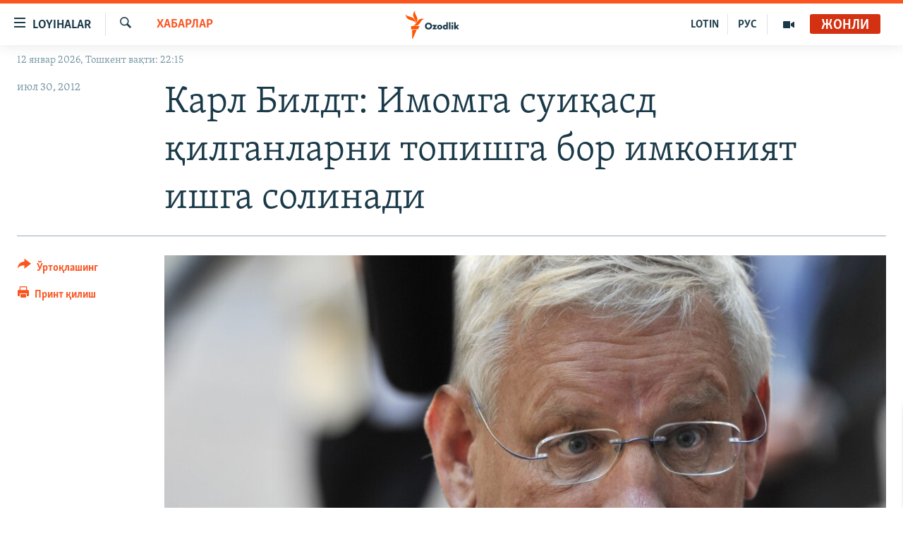

--- FILE ---
content_type: text/html; charset=utf-8
request_url: https://www.ozodlik.org/a/24660815.html
body_size: 12425
content:

<!DOCTYPE html>
<html lang="uz" dir="ltr" class="no-js">
<head>
<link href="/Content/responsive/RFE/uz-UZ-Cyrl/RFE-uz-UZ-Cyrl.css?&amp;av=0.0.0.0&amp;cb=370" rel="stylesheet"/>
<script src="https://tags.ozodlik.org/rferl-pangea/prod/utag.sync.js"></script> <script type='text/javascript' src='https://www.youtube.com/iframe_api' async></script>
<link rel="manifest" href="/manifest.json">
<script type="text/javascript">
//a general 'js' detection, must be on top level in <head>, due to CSS performance
document.documentElement.className = "js";
var cacheBuster = "370";
var appBaseUrl = "/";
var imgEnhancerBreakpoints = [0, 144, 256, 408, 650, 1023, 1597];
var isLoggingEnabled = false;
var isPreviewPage = false;
var isLivePreviewPage = false;
if (!isPreviewPage) {
window.RFE = window.RFE || {};
window.RFE.cacheEnabledByParam = window.location.href.indexOf('nocache=1') === -1;
const url = new URL(window.location.href);
const params = new URLSearchParams(url.search);
// Remove the 'nocache' parameter
params.delete('nocache');
// Update the URL without the 'nocache' parameter
url.search = params.toString();
window.history.replaceState(null, '', url.toString());
} else {
window.addEventListener('load', function() {
const links = window.document.links;
for (let i = 0; i < links.length; i++) {
links[i].href = '#';
links[i].target = '_self';
}
})
}
var pwaEnabled = false;
var swCacheDisabled;
</script>
<meta charset="utf-8" />
<title>Карл Билдт: Имомга суиқасд қилганларни топишга бор имконият ишга солинади </title>
<meta name="description" content="Швеция ҳукумати таниқли ўзбек имоми Обидхон қори Назаровга суиқасд уюштирган жиноятчини топишга бор имкониятини сафарбар қилади.
Швеция ташқи ишлар вазири Карл Билдт бу ҳақда ўз блогида ёзган.
Ўтган хафта Швециянинг Стромсунд шаҳрида имомга суиқасдга алоқадор кўрилган эр-хотин маҳкама..." />
<meta name="keywords" content="Хабарлар, Ўзбекистон хабарлари" />
<meta name="viewport" content="width=device-width, initial-scale=1.0" />
<meta http-equiv="X-UA-Compatible" content="IE=edge" />
<meta name="robots" content="max-image-preview:large"><meta property="fb:pages" content="88521376958" /> <meta name="yandex-verification" content="bbef39b0b5e9b883" />
<link href="https://www.ozodlik.org/a/24660815.html" rel="canonical" />
<meta name="apple-mobile-web-app-title" content="Озодлик" />
<meta name="apple-mobile-web-app-status-bar-style" content="black" />
<meta name="apple-itunes-app" content="app-id=1390569678, app-argument=//24660815.ltr" />
<meta property="fb:admins" content="#" />
<meta content="Карл Билдт: Имомга суиқасд қилганларни топишга бор имконият ишга солинади " property="og:title" />
<meta content="Швеция ҳукумати таниқли ўзбек имоми Обидхон қори Назаровга суиқасд уюштирган жиноятчини топишга бор имкониятини сафарбар қилади.
Швеция ташқи ишлар вазири Карл Билдт бу ҳақда ўз блогида ёзган.
Ўтган хафта Швециянинг Стромсунд шаҳрида имомга суиқасдга алоқадор кўрилган эр-хотин маҳкама..." property="og:description" />
<meta content="article" property="og:type" />
<meta content="https://www.ozodlik.org/a/24660815.html" property="og:url" />
<meta content="Озодлик радиоси" property="og:site_name" />
<meta content="https://www.facebook.com/ozodlikradiosi" property="article:publisher" />
<meta content="https://gdb.rferl.org/0ea1c5c4-6492-4217-a37d-1b1dc25027b8_w1200_h630.jpg" property="og:image" />
<meta content="1200" property="og:image:width" />
<meta content="630" property="og:image:height" />
<meta content="568280086670706" property="fb:app_id" />
<meta content="summary_large_image" name="twitter:card" />
<meta content="@ozodlik" name="twitter:site" />
<meta content="https://gdb.rferl.org/0ea1c5c4-6492-4217-a37d-1b1dc25027b8_w1200_h630.jpg" name="twitter:image" />
<meta content="Карл Билдт: Имомга суиқасд қилганларни топишга бор имконият ишга солинади " name="twitter:title" />
<meta content="Швеция ҳукумати таниқли ўзбек имоми Обидхон қори Назаровга суиқасд уюштирган жиноятчини топишга бор имкониятини сафарбар қилади.
Швеция ташқи ишлар вазири Карл Билдт бу ҳақда ўз блогида ёзган.
Ўтган хафта Швециянинг Стромсунд шаҳрида имомга суиқасдга алоқадор кўрилган эр-хотин маҳкама..." name="twitter:description" />
<link rel="amphtml" href="https://www.ozodlik.org/amp/24660815.html" />
<script type="application/ld+json">{"articleSection":"Хабарлар","isAccessibleForFree":true,"headline":"Карл Билдт: Имомга суиқасд қилганларни топишга бор имконият ишга солинади ","inLanguage":"uz-UZ-Cyrl","keywords":"Хабарлар, Ўзбекистон хабарлари","author":{"@type":"Person","name":"RFE/RL"},"datePublished":"2012-07-30 08:18:30Z","dateModified":"2012-07-30 08:23:30Z","publisher":{"logo":{"width":512,"height":220,"@type":"ImageObject","url":"https://www.ozodlik.org/Content/responsive/RFE/uz-UZ-Cyrl/img/logo.png"},"@type":"NewsMediaOrganization","url":"https://www.ozodlik.org","sameAs":["https://www.youtube.com/user/Ozodlikradiosi","https://t.me/ozodlikkanali","http://www.facebook.com/ozodlikradiosi","https://www.instagram.com/ozodlikradiosi/","","https://whatsapp.com/channel/0029VaRV39qB4hdN2ux7XN2E","https://twitter.com/ozodlik"],"name":"Озодлик радиоси","alternateName":"Ozodlik Radiosi"},"@context":"https://schema.org","@type":"NewsArticle","mainEntityOfPage":"https://www.ozodlik.org/a/24660815.html","url":"https://www.ozodlik.org/a/24660815.html","description":"Швеция ҳукумати таниқли ўзбек имоми Обидхон қори Назаровга суиқасд уюштирган жиноятчини топишга бор имкониятини сафарбар қилади.\r\n\r\n Швеция ташқи ишлар вазири Карл Билдт бу ҳақда ўз блогида ёзган.\r\n\r\n Ўтган хафта Швециянинг Стромсунд шаҳрида имомга суиқасдга алоқадор кўрилган эр-хотин маҳкама...","image":{"width":1080,"height":608,"@type":"ImageObject","url":"https://gdb.rferl.org/0ea1c5c4-6492-4217-a37d-1b1dc25027b8_w1080_h608.jpg"},"name":"Карл Билдт: Имомга суиқасд қилганларни топишга бор имконият ишга солинади "}</script>
<script src="/Scripts/responsive/infographics.b?v=dVbZ-Cza7s4UoO3BqYSZdbxQZVF4BOLP5EfYDs4kqEo1&amp;av=0.0.0.0&amp;cb=370"></script>
<script src="/Scripts/responsive/loader.b?v=Q26XNwrL6vJYKjqFQRDnx01Lk2pi1mRsuLEaVKMsvpA1&amp;av=0.0.0.0&amp;cb=370"></script>
<link rel="icon" type="image/svg+xml" href="/Content/responsive/RFE/img/webApp/favicon.svg" />
<link rel="alternate icon" href="/Content/responsive/RFE/img/webApp/favicon.ico" />
<link rel="mask-icon" color="#ea6903" href="/Content/responsive/RFE/img/webApp/favicon_safari.svg" />
<link rel="apple-touch-icon" sizes="152x152" href="/Content/responsive/RFE/img/webApp/ico-152x152.png" />
<link rel="apple-touch-icon" sizes="144x144" href="/Content/responsive/RFE/img/webApp/ico-144x144.png" />
<link rel="apple-touch-icon" sizes="114x114" href="/Content/responsive/RFE/img/webApp/ico-114x114.png" />
<link rel="apple-touch-icon" sizes="72x72" href="/Content/responsive/RFE/img/webApp/ico-72x72.png" />
<link rel="apple-touch-icon-precomposed" href="/Content/responsive/RFE/img/webApp/ico-57x57.png" />
<link rel="icon" sizes="192x192" href="/Content/responsive/RFE/img/webApp/ico-192x192.png" />
<link rel="icon" sizes="128x128" href="/Content/responsive/RFE/img/webApp/ico-128x128.png" />
<meta name="msapplication-TileColor" content="#ffffff" />
<meta name="msapplication-TileImage" content="/Content/responsive/RFE/img/webApp/ico-144x144.png" />
<link rel="preload" href="/Content/responsive/fonts/Skolar-Lt_LatnCyrl_v2.4.woff" type="font/woff" as="font" crossorigin="anonymous" />
<link rel="alternate" type="application/rss+xml" title="RFE/RL - Top Stories [RSS]" href="/api/" />
<link rel="sitemap" type="application/rss+xml" href="/sitemap.xml" />
</head>
<body class=" nav-no-loaded cc_theme pg-article print-lay-article js-category-to-nav nojs-images date-time-enabled">
<script type="text/javascript" >
var analyticsData = {url:"https://www.ozodlik.org/a/24660815.html",property_id:"425",article_uid:"24660815",page_title:"Карл Билдт: Имомга суиқасд қилганларни топишга бор имконият ишга солинади ",page_type:"article",content_type:"article",subcontent_type:"article",last_modified:"2012-07-30 08:23:30Z",pub_datetime:"2012-07-30 08:18:30Z",pub_year:"2012",pub_month:"07",pub_day:"30",pub_hour:"08",pub_weekday:"Monday",section:"хабарлар",english_section:"uz-news",byline:"",categories:"uz-news,news",domain:"www.ozodlik.org",language:"Uzbek - Cyrillic",language_service:"RFERL Uzbek",platform:"web",copied:"no",copied_article:"",copied_title:"",runs_js:"Yes",cms_release:"8.44.0.0.370",enviro_type:"prod",slug:"",entity:"RFE",short_language_service:"UZB",platform_short:"W",page_name:"Карл Билдт: Имомга суиқасд қилганларни топишга бор имконият ишга солинади "};
</script>
<noscript><iframe src="https://www.googletagmanager.com/ns.html?id=GTM-WXZBPZ" height="0" width="0" style="display:none;visibility:hidden"></iframe></noscript><script type="text/javascript" data-cookiecategory="analytics">
var gtmEventObject = Object.assign({}, analyticsData, {event: 'page_meta_ready'});window.dataLayer = window.dataLayer || [];window.dataLayer.push(gtmEventObject);
if (top.location === self.location) { //if not inside of an IFrame
var renderGtm = "true";
if (renderGtm === "true") {
(function(w,d,s,l,i){w[l]=w[l]||[];w[l].push({'gtm.start':new Date().getTime(),event:'gtm.js'});var f=d.getElementsByTagName(s)[0],j=d.createElement(s),dl=l!='dataLayer'?'&l='+l:'';j.async=true;j.src='//www.googletagmanager.com/gtm.js?id='+i+dl;f.parentNode.insertBefore(j,f);})(window,document,'script','dataLayer','GTM-WXZBPZ');
}
}
</script>
<!--Analytics tag js version start-->
<script type="text/javascript" data-cookiecategory="analytics">
var utag_data = Object.assign({}, analyticsData, {});
if(typeof(TealiumTagFrom)==='function' && typeof(TealiumTagSearchKeyword)==='function') {
var utag_from=TealiumTagFrom();var utag_searchKeyword=TealiumTagSearchKeyword();
if(utag_searchKeyword!=null && utag_searchKeyword!=='' && utag_data["search_keyword"]==null) utag_data["search_keyword"]=utag_searchKeyword;if(utag_from!=null && utag_from!=='') utag_data["from"]=TealiumTagFrom();}
if(window.top!== window.self&&utag_data.page_type==="snippet"){utag_data.page_type = 'iframe';}
try{if(window.top!==window.self&&window.self.location.hostname===window.top.location.hostname){utag_data.platform = 'self-embed';utag_data.platform_short = 'se';}}catch(e){if(window.top!==window.self&&window.self.location.search.includes("platformType=self-embed")){utag_data.platform = 'cross-promo';utag_data.platform_short = 'cp';}}
(function(a,b,c,d){ a="https://tags.ozodlik.org/rferl-pangea/prod/utag.js"; b=document;c="script";d=b.createElement(c);d.src=a;d.type="text/java"+c;d.async=true; a=b.getElementsByTagName(c)[0];a.parentNode.insertBefore(d,a); })();
</script>
<!--Analytics tag js version end-->
<!-- Analytics tag management NoScript -->
<noscript>
<img style="position: absolute; border: none;" src="https://ssc.ozodlik.org/b/ss/bbgprod,bbgentityrferl/1/G.4--NS/487462766?pageName=rfe%3auzb%3aw%3aarticle%3a%d0%9a%d0%b0%d1%80%d0%bb%20%d0%91%d0%b8%d0%bb%d0%b4%d1%82%3a%20%d0%98%d0%bc%d0%be%d0%bc%d0%b3%d0%b0%20%d1%81%d1%83%d0%b8%d2%9b%d0%b0%d1%81%d0%b4%20%d2%9b%d0%b8%d0%bb%d0%b3%d0%b0%d0%bd%d0%bb%d0%b0%d1%80%d0%bd%d0%b8%20%d1%82%d0%be%d0%bf%d0%b8%d1%88%d0%b3%d0%b0%20%d0%b1%d0%be%d1%80%20%d0%b8%d0%bc%d0%ba%d0%be%d0%bd%d0%b8%d1%8f%d1%82%20%d0%b8%d1%88%d0%b3%d0%b0%20%d1%81%d0%be%d0%bb%d0%b8%d0%bd%d0%b0%d0%b4%d0%b8%20&amp;c6=%d0%9a%d0%b0%d1%80%d0%bb%20%d0%91%d0%b8%d0%bb%d0%b4%d1%82%3a%20%d0%98%d0%bc%d0%be%d0%bc%d0%b3%d0%b0%20%d1%81%d1%83%d0%b8%d2%9b%d0%b0%d1%81%d0%b4%20%d2%9b%d0%b8%d0%bb%d0%b3%d0%b0%d0%bd%d0%bb%d0%b0%d1%80%d0%bd%d0%b8%20%d1%82%d0%be%d0%bf%d0%b8%d1%88%d0%b3%d0%b0%20%d0%b1%d0%be%d1%80%20%d0%b8%d0%bc%d0%ba%d0%be%d0%bd%d0%b8%d1%8f%d1%82%20%d0%b8%d1%88%d0%b3%d0%b0%20%d1%81%d0%be%d0%bb%d0%b8%d0%bd%d0%b0%d0%b4%d0%b8%20&amp;v36=8.44.0.0.370&amp;v6=D=c6&amp;g=https%3a%2f%2fwww.ozodlik.org%2fa%2f24660815.html&amp;c1=D=g&amp;v1=D=g&amp;events=event1,event52&amp;c16=rferl%20uzbek&amp;v16=D=c16&amp;c5=uz-news&amp;v5=D=c5&amp;ch=%d0%a5%d0%b0%d0%b1%d0%b0%d1%80%d0%bb%d0%b0%d1%80&amp;c15=uzbek%20-%20cyrillic&amp;v15=D=c15&amp;c4=article&amp;v4=D=c4&amp;c14=24660815&amp;v14=D=c14&amp;v20=no&amp;c17=web&amp;v17=D=c17&amp;mcorgid=518abc7455e462b97f000101%40adobeorg&amp;server=www.ozodlik.org&amp;pageType=D=c4&amp;ns=bbg&amp;v29=D=server&amp;v25=rfe&amp;v30=425&amp;v105=D=User-Agent " alt="analytics" width="1" height="1" /></noscript>
<!-- End of Analytics tag management NoScript -->
<!--*** Accessibility links - For ScreenReaders only ***-->
<section>
<div class="sr-only">
<h2>Линклар</h2>
<ul>
<li><a href="#content" data-disable-smooth-scroll="1">Бош мавзуларга ўтинг</a></li>
<li><a href="#navigation" data-disable-smooth-scroll="1">Асосий навигацияга ўтинг</a></li>
<li><a href="#txtHeaderSearch" data-disable-smooth-scroll="1">Қидиришга ўтинг</a></li>
</ul>
</div>
</section>
<div dir="ltr">
<div id="page">
<aside>
<div class="c-lightbox overlay-modal">
<div class="c-lightbox__intro">
<h2 class="c-lightbox__intro-title"></h2>
<button class="btn btn--rounded c-lightbox__btn c-lightbox__intro-next" title="Кейингиси">
<span class="ico ico--rounded ico-chevron-forward"></span>
<span class="sr-only">Кейингиси</span>
</button>
</div>
<div class="c-lightbox__nav">
<button class="btn btn--rounded c-lightbox__btn c-lightbox__btn--close" title="Ёпиш">
<span class="ico ico--rounded ico-close"></span>
<span class="sr-only">Ёпиш</span>
</button>
<button class="btn btn--rounded c-lightbox__btn c-lightbox__btn--prev" title="Олдингиси">
<span class="ico ico--rounded ico-chevron-backward"></span>
<span class="sr-only">Олдингиси</span>
</button>
<button class="btn btn--rounded c-lightbox__btn c-lightbox__btn--next" title="Кейингиси">
<span class="ico ico--rounded ico-chevron-forward"></span>
<span class="sr-only">Кейингиси</span>
</button>
</div>
<div class="c-lightbox__content-wrap">
<figure class="c-lightbox__content">
<span class="c-spinner c-spinner--lightbox">
<img src="/Content/responsive/img/player-spinner.png"
alt="Илтимос кутинг"
title="Илтимос кутинг" />
</span>
<div class="c-lightbox__img">
<div class="thumb">
<img src="" alt="" />
</div>
</div>
<figcaption>
<div class="c-lightbox__info c-lightbox__info--foot">
<span class="c-lightbox__counter"></span>
<span class="caption c-lightbox__caption"></span>
</div>
</figcaption>
</figure>
</div>
<div class="hidden">
<div class="content-advisory__box content-advisory__box--lightbox">
<span class="content-advisory__box-text">Сурат баъзи кишиларнинг таъбини хира қилиши мумкин.</span>
<button class="btn btn--transparent content-advisory__box-btn m-t-md" value="text" type="button">
<span class="btn__text">
Кўрсатиш учун тугмани босинг
</span>
</button>
</div>
</div>
</div>
<div class="print-dialogue">
<div class="container">
<h3 class="print-dialogue__title section-head">Чоп қилиш вариантлари</h3>
<div class="print-dialogue__opts">
<ul class="print-dialogue__opt-group">
<li class="form__group form__group--checkbox">
<input class="form__check " id="checkboxImages" name="checkboxImages" type="checkbox" checked="checked" />
<label for="checkboxImages" class="form__label m-t-md">Суратлар</label>
</li>
<li class="form__group form__group--checkbox">
<input class="form__check " id="checkboxMultimedia" name="checkboxMultimedia" type="checkbox" checked="checked" />
<label for="checkboxMultimedia" class="form__label m-t-md">Видео</label>
</li>
</ul>
<ul class="print-dialogue__opt-group">
<li class="form__group form__group--checkbox">
<input class="form__check " id="checkboxEmbedded" name="checkboxEmbedded" type="checkbox" checked="checked" />
<label for="checkboxEmbedded" class="form__label m-t-md">Қўшимча материаллар</label>
</li>
<li class="hidden">
<input class="form__check " id="checkboxComments" name="checkboxComments" type="checkbox" />
<label for="checkboxComments" class="form__label m-t-md">Шарҳлар</label>
</li>
</ul>
</div>
<div class="print-dialogue__buttons">
<button class="btn btn--secondary close-button" type="button" title="Бекор қилиш">
<span class="btn__text ">Бекор қилиш</span>
</button>
<button class="btn btn-cust-print m-l-sm" type="button" title="Принт қилиш">
<span class="btn__text ">Принт қилиш</span>
</button>
</div>
</div>
</div>
<div class="ctc-message pos-fix">
<div class="ctc-message__inner">Link has been copied to clipboard</div>
</div>
</aside>
<div class="hdr-20 hdr-20--big">
<div class="hdr-20__inner">
<div class="hdr-20__max pos-rel">
<div class="hdr-20__side hdr-20__side--primary d-flex">
<label data-for="main-menu-ctrl" data-switcher-trigger="true" data-switch-target="main-menu-ctrl" class="burger hdr-trigger pos-rel trans-trigger" data-trans-evt="click" data-trans-id="menu">
<span class="ico ico-close hdr-trigger__ico hdr-trigger__ico--close burger__ico burger__ico--close"></span>
<span class="ico ico-menu hdr-trigger__ico hdr-trigger__ico--open burger__ico burger__ico--open"></span>
<span class="burger__label">Loyihalar</span>
</label>
<div class="menu-pnl pos-fix trans-target" data-switch-target="main-menu-ctrl" data-trans-id="menu">
<div class="menu-pnl__inner">
<nav class="main-nav menu-pnl__item menu-pnl__item--first">
<ul class="main-nav__list accordeon" data-analytics-tales="false" data-promo-name="link" data-location-name="nav,secnav">
<li class="main-nav__item">
<a class="main-nav__item-name main-nav__item-name--link" href="/z/22442" title="Ozodlik surishtiruvlari" data-item-name="ozodlik-exslusive" >Ozodlik surishtiruvlari</a>
</li>
<li class="main-nav__item">
<a class="main-nav__item-name main-nav__item-name--link" href="/multimedia" title="OzodVideo" data-item-name="multimedia-resp" >OzodVideo</a>
</li>
<li class="main-nav__item">
<a class="main-nav__item-name main-nav__item-name--link" href="/ozodnazar" title="OzodNazar" data-item-name="free-viewpoint" >OzodNazar</a>
</li>
<li class="main-nav__item">
<a class="main-nav__item-name main-nav__item-name--link" href="/ozodpodcast" title="OZODPODCAST" data-item-name="audio-page" >OZODPODCAST</a>
</li>
<li class="main-nav__item">
<a class="main-nav__item-name main-nav__item-name--link" href="/ozodlik-arxivi" title="Ozodlik arxivi" data-item-name="Ozodlik, RFE/RL Uzbek service, achieve. " >Ozodlik arxivi</a>
</li>
<li class="main-nav__item">
<a class="main-nav__item-name main-nav__item-name--link" href="/lotin-alifbosidagi-sahifa" title="Lotin" data-item-name="lotin" >Lotin</a>
</li>
</ul>
</nav>
<div class="menu-pnl__item">
<a href="https://rus.ozodlik.org" class="menu-pnl__item-link" alt="На русском">На русском</a>
</div>
<div class="menu-pnl__item menu-pnl__item--social">
<h5 class="menu-pnl__sub-head">Ижтимоий тармоқлар</h5>
<a href="https://www.youtube.com/user/Ozodlikradiosi" title="Бизни Youtube-да кузатинг" data-analytics-text="follow_on_youtube" class="btn btn--rounded btn--social-inverted menu-pnl__btn js-social-btn btn-youtube" target="_blank" rel="noopener">
<span class="ico ico-youtube ico--rounded"></span>
</a>
<a href="https://t.me/ozodlikkanali" title="Бизни Telegram-да кузатинг" data-analytics-text="follow_on_telegram" class="btn btn--rounded btn--social-inverted menu-pnl__btn js-social-btn btn-telegram" target="_blank" rel="noopener">
<span class="ico ico-telegram ico--rounded"></span>
</a>
<a href="http://www.facebook.com/ozodlikradiosi" title="Бизни Facebook-да кузатинг" data-analytics-text="follow_on_facebook" class="btn btn--rounded btn--social-inverted menu-pnl__btn js-social-btn btn-facebook" target="_blank" rel="noopener">
<span class="ico ico-facebook-alt ico--rounded"></span>
</a>
<a href="https://www.instagram.com/ozodlikradiosi/" title="Бизни Instagram-да кузатинг" data-analytics-text="follow_on_instagram" class="btn btn--rounded btn--social-inverted menu-pnl__btn js-social-btn btn-instagram" target="_blank" rel="noopener">
<span class="ico ico-instagram ico--rounded"></span>
</a>
<a href="" title="WhatsApp-да кузатинг" data-analytics-text="follow_on_whatsapp" class="btn btn--rounded btn--social-inverted menu-pnl__btn js-social-btn btn-whatsapp visible-xs-inline-block visible-sm-inline-block" target="_blank" rel="noopener">
<span class="ico ico-whatsapp ico--rounded"></span>
</a>
<a href="https://whatsapp.com/channel/0029VaRV39qB4hdN2ux7XN2E" title="WhatsApp-да кузатинг" data-analytics-text="follow_on_whatsapp_desktop" class="btn btn--rounded btn--social-inverted menu-pnl__btn js-social-btn btn-whatsapp visible-md-inline-block visible-lg-inline-block" target="_blank" rel="noopener">
<span class="ico ico-whatsapp ico--rounded"></span>
</a>
<a href="https://twitter.com/ozodlik" title="Бизни Twitter-да кузатинг" data-analytics-text="follow_on_twitter" class="btn btn--rounded btn--social-inverted menu-pnl__btn js-social-btn btn-twitter" target="_blank" rel="noopener">
<span class="ico ico-twitter ico--rounded"></span>
</a>
<a href="https://news.google.com/publications/CAAqBwgKMNf99wEww8cW?hl=en-US&amp;gl=US&amp;ceid=US%3Aen" title="Бизни Google News-да кузатинг" data-analytics-text="follow_on_google_news" class="btn btn--rounded btn--social-inverted menu-pnl__btn js-social-btn btn-g-news" target="_blank" rel="noopener">
<span class="ico ico-google-news ico--rounded"></span>
</a>
</div>
<div class="menu-pnl__item">
<a href="/navigation/allsites" class="menu-pnl__item-link">
<span class="ico ico-languages "></span>
Озодлик бошқа тилларда
</a>
</div>
</div>
</div>
<label data-for="top-search-ctrl" data-switcher-trigger="true" data-switch-target="top-search-ctrl" class="top-srch-trigger hdr-trigger">
<span class="ico ico-close hdr-trigger__ico hdr-trigger__ico--close top-srch-trigger__ico top-srch-trigger__ico--close"></span>
<span class="ico ico-search hdr-trigger__ico hdr-trigger__ico--open top-srch-trigger__ico top-srch-trigger__ico--open"></span>
</label>
<div class="srch-top srch-top--in-header" data-switch-target="top-search-ctrl">
<div class="container">
<form action="/s" class="srch-top__form srch-top__form--in-header" id="form-topSearchHeader" method="get" role="search"><label for="txtHeaderSearch" class="sr-only">Излаш</label>
<input type="text" id="txtHeaderSearch" name="k" placeholder="изланаётган матн..." accesskey="s" value="" class="srch-top__input analyticstag-event" onkeydown="if (event.keyCode === 13) { FireAnalyticsTagEventOnSearch('search', $dom.get('#txtHeaderSearch')[0].value) }" />
<button title="Излаш" type="submit" class="btn btn--top-srch analyticstag-event" onclick="FireAnalyticsTagEventOnSearch('search', $dom.get('#txtHeaderSearch')[0].value) ">
<span class="ico ico-search"></span>
</button></form>
</div>
</div>
<a href="/" class="main-logo-link">
<img src="/Content/responsive/RFE/uz-UZ-Cyrl/img/logo-compact.svg" class="main-logo main-logo--comp" alt="Сайт логоси">
<img src="/Content/responsive/RFE/uz-UZ-Cyrl/img/logo.svg" class="main-logo main-logo--big" alt="Сайт логоси">
</a>
</div>
<div class="hdr-20__side hdr-20__side--secondary d-flex">
<a href="/p/5673.html" title="Мультимедиа" class="hdr-20__secondary-item" data-item-name="video">
<span class="ico ico-video hdr-20__secondary-icon"></span>
</a>
<a href="https://rus.ozodlik.org" title="РУС" class="hdr-20__secondary-item hdr-20__secondary-item--lang" data-item-name="satellite">
РУС
</a>
<a href="https://www.ozodlik.org/p/5057.html" title="LOTIN" class="hdr-20__secondary-item hdr-20__secondary-item--lang" data-item-name="satellite">
LOTIN
</a>
<a href="/s" title="Излаш" class="hdr-20__secondary-item hdr-20__secondary-item--search" data-item-name="search">
<span class="ico ico-search hdr-20__secondary-icon hdr-20__secondary-icon--search"></span>
</a>
<div class="hdr-20__secondary-item live-b-drop">
<div class="live-b-drop__off">
<a href="/live/audio/87" class="live-b-drop__link" title="Жонли" data-item-name="live">
<span class="badge badge--live-btn badge--live">
Жонли
</span>
</a>
</div>
<div class="live-b-drop__on hidden">
<label data-for="live-ctrl" data-switcher-trigger="true" data-switch-target="live-ctrl" class="live-b-drop__label pos-rel">
<span class="badge badge--live badge--live-btn">
Жонли
</span>
<span class="ico ico-close live-b-drop__label-ico live-b-drop__label-ico--close"></span>
</label>
<div class="live-b-drop__panel" id="targetLivePanelDiv" data-switch-target="live-ctrl"></div>
</div>
</div>
<div class="srch-bottom">
<form action="/s" class="srch-bottom__form d-flex" id="form-bottomSearch" method="get" role="search"><label for="txtSearch" class="sr-only">Излаш</label>
<input type="search" id="txtSearch" name="k" placeholder="изланаётган матн..." accesskey="s" value="" class="srch-bottom__input analyticstag-event" onkeydown="if (event.keyCode === 13) { FireAnalyticsTagEventOnSearch('search', $dom.get('#txtSearch')[0].value) }" />
<button title="Излаш" type="submit" class="btn btn--bottom-srch analyticstag-event" onclick="FireAnalyticsTagEventOnSearch('search', $dom.get('#txtSearch')[0].value) ">
<span class="ico ico-search"></span>
</button></form>
</div>
</div>
<img src="/Content/responsive/RFE/uz-UZ-Cyrl/img/logo-print.gif" class="logo-print" alt="Сайт логоси">
<img src="/Content/responsive/RFE/uz-UZ-Cyrl/img/logo-print_color.png" class="logo-print logo-print--color" alt="Сайт логоси">
</div>
</div>
</div>
<script>
if (document.body.className.indexOf('pg-home') > -1) {
var nav2In = document.querySelector('.hdr-20__inner');
var nav2Sec = document.querySelector('.hdr-20__side--secondary');
var secStyle = window.getComputedStyle(nav2Sec);
if (nav2In && window.pageYOffset < 150 && secStyle['position'] !== 'fixed') {
nav2In.classList.add('hdr-20__inner--big')
}
}
</script>
<div class="c-hlights c-hlights--breaking c-hlights--no-item" data-hlight-display="mobile,desktop">
<div class="c-hlights__wrap container p-0">
<div class="c-hlights__nav">
<a role="button" href="#" title="Олдингиси">
<span class="ico ico-chevron-backward m-0"></span>
<span class="sr-only">Олдингиси</span>
</a>
<a role="button" href="#" title="Кейингиси">
<span class="ico ico-chevron-forward m-0"></span>
<span class="sr-only">Кейингиси</span>
</a>
</div>
<span class="c-hlights__label">
<span class="">Шошилинч хабар</span>
<span class="switcher-trigger">
<label data-for="more-less-1" data-switcher-trigger="true" class="switcher-trigger__label switcher-trigger__label--more p-b-0" title="Бошқа мақолалар">
<span class="ico ico-chevron-down"></span>
</label>
<label data-for="more-less-1" data-switcher-trigger="true" class="switcher-trigger__label switcher-trigger__label--less p-b-0" title="Камроқ кўрсатиш">
<span class="ico ico-chevron-up"></span>
</label>
</span>
</span>
<ul class="c-hlights__items switcher-target" data-switch-target="more-less-1">
</ul>
</div>
</div> <div class="date-time-area ">
<div class="container">
<span class="date-time">
12 январ 2026, Тошкент вақти: 22:15
</span>
</div>
</div>
<div id="content">
<main class="container">
<div class="hdr-container">
<div class="row">
<div class="col-category col-xs-12 col-md-2 pull-left"> <div class="category js-category">
<a class="" href="/z/402">Хабарлар</a> </div>
</div><div class="col-title col-xs-12 col-md-10 pull-right"> <h1 class="title pg-title">
Карл Билдт: Имомга суиқасд қилганларни топишга бор имконият ишга солинади
</h1>
</div><div class="col-publishing-details col-xs-12 col-sm-12 col-md-2 pull-left"> <div class="publishing-details ">
<div class="published">
<span class="date" >
<time pubdate="pubdate" datetime="2012-07-30T13:18:30+05:00">
июл 30, 2012
</time>
</span>
</div>
</div>
</div><div class="col-lg-12 separator"> <div class="separator">
<hr class="title-line" />
</div>
</div><div class="col-multimedia col-xs-12 col-md-10 pull-right"> <div class="cover-media">
<figure class="media-image js-media-expand">
<div class="img-wrap">
<div class="thumb thumb16_9">
<img src="https://gdb.rferl.org/0ea1c5c4-6492-4217-a37d-1b1dc25027b8_w250_r1_s.jpg" alt="" />
</div>
</div>
</figure>
</div>
</div><div class="col-xs-12 col-md-2 pull-left article-share pos-rel"> <div class="share--box">
<div class="sticky-share-container" style="display:none">
<div class="container">
<a href="https://www.ozodlik.org" id="logo-sticky-share">&nbsp;</a>
<div class="pg-title pg-title--sticky-share">
Карл Билдт: Имомга суиқасд қилганларни топишга бор имконият ишга солинади
</div>
<div class="sticked-nav-actions">
<!--This part is for sticky navigation display-->
<p class="buttons link-content-sharing p-0 ">
<button class="btn btn--link btn-content-sharing p-t-0 " id="btnContentSharing" value="text" role="Button" type="" title="бошқа тармоқларда ўртоқлашинг">
<span class="ico ico-share ico--l"></span>
<span class="btn__text ">
Ўртоқлашинг
</span>
</button>
</p>
<aside class="content-sharing js-content-sharing js-content-sharing--apply-sticky content-sharing--sticky"
role="complementary"
data-share-url="https://www.ozodlik.org/a/24660815.html" data-share-title="Карл Билдт: Имомга суиқасд қилганларни топишга бор имконият ишга солинади " data-share-text="">
<div class="content-sharing__popover">
<h6 class="content-sharing__title">Ўртоқлашинг</h6>
<button href="#close" id="btnCloseSharing" class="btn btn--text-like content-sharing__close-btn">
<span class="ico ico-close ico--l"></span>
</button>
<ul class="content-sharing__list">
<li class="content-sharing__item">
<div class="ctc ">
<input type="text" class="ctc__input" readonly="readonly">
<a href="" js-href="https://www.ozodlik.org/a/24660815.html" class="content-sharing__link ctc__button">
<span class="ico ico-copy-link ico--rounded ico--s"></span>
<span class="content-sharing__link-text">линк</span>
</a>
</div>
</li>
<li class="content-sharing__item">
<a href="https://facebook.com/sharer.php?u=https%3a%2f%2fwww.ozodlik.org%2fa%2f24660815.html"
data-analytics-text="share_on_facebook"
title="Facebook" target="_blank"
class="content-sharing__link js-social-btn">
<span class="ico ico-facebook ico--rounded ico--s"></span>
<span class="content-sharing__link-text">Facebook</span>
</a>
</li>
<li class="content-sharing__item">
<a href="https://telegram.me/share/url?url=https%3a%2f%2fwww.ozodlik.org%2fa%2f24660815.html"
data-analytics-text="share_on_telegram"
title="Telegram" target="_blank"
class="content-sharing__link js-social-btn">
<span class="ico ico-telegram ico--rounded ico--s"></span>
<span class="content-sharing__link-text">Telegram</span>
</a>
</li>
<li class="content-sharing__item">
<a href="https://twitter.com/share?url=https%3a%2f%2fwww.ozodlik.org%2fa%2f24660815.html&amp;text=%d0%9a%d0%b0%d1%80%d0%bb+%d0%91%d0%b8%d0%bb%d0%b4%d1%82%3a+%d0%98%d0%bc%d0%be%d0%bc%d0%b3%d0%b0+%d1%81%d1%83%d0%b8%d2%9b%d0%b0%d1%81%d0%b4+%d2%9b%d0%b8%d0%bb%d0%b3%d0%b0%d0%bd%d0%bb%d0%b0%d1%80%d0%bd%d0%b8+%d1%82%d0%be%d0%bf%d0%b8%d1%88%d0%b3%d0%b0+%d0%b1%d0%be%d1%80+%d0%b8%d0%bc%d0%ba%d0%be%d0%bd%d0%b8%d1%8f%d1%82+%d0%b8%d1%88%d0%b3%d0%b0+%d1%81%d0%be%d0%bb%d0%b8%d0%bd%d0%b0%d0%b4%d0%b8+"
data-analytics-text="share_on_twitter"
title="X (Twitter)" target="_blank"
class="content-sharing__link js-social-btn">
<span class="ico ico-twitter ico--rounded ico--s"></span>
<span class="content-sharing__link-text">X (Twitter)</span>
</a>
</li>
<li class="content-sharing__item">
<a href="mailto:?body=https%3a%2f%2fwww.ozodlik.org%2fa%2f24660815.html&amp;subject=Карл Билдт: Имомга суиқасд қилганларни топишга бор имконият ишга солинади "
title="Email"
class="content-sharing__link ">
<span class="ico ico-email ico--rounded ico--s"></span>
<span class="content-sharing__link-text">Email</span>
</a>
</li>
</ul>
</div>
</aside>
</div>
</div>
</div>
<div class="links">
<p class="buttons link-content-sharing p-0 ">
<button class="btn btn--link btn-content-sharing p-t-0 " id="btnContentSharing" value="text" role="Button" type="" title="бошқа тармоқларда ўртоқлашинг">
<span class="ico ico-share ico--l"></span>
<span class="btn__text ">
Ўртоқлашинг
</span>
</button>
</p>
<aside class="content-sharing js-content-sharing " role="complementary"
data-share-url="https://www.ozodlik.org/a/24660815.html" data-share-title="Карл Билдт: Имомга суиқасд қилганларни топишга бор имконият ишга солинади " data-share-text="">
<div class="content-sharing__popover">
<h6 class="content-sharing__title">Ўртоқлашинг</h6>
<button href="#close" id="btnCloseSharing" class="btn btn--text-like content-sharing__close-btn">
<span class="ico ico-close ico--l"></span>
</button>
<ul class="content-sharing__list">
<li class="content-sharing__item">
<div class="ctc ">
<input type="text" class="ctc__input" readonly="readonly">
<a href="" js-href="https://www.ozodlik.org/a/24660815.html" class="content-sharing__link ctc__button">
<span class="ico ico-copy-link ico--rounded ico--l"></span>
<span class="content-sharing__link-text">линк</span>
</a>
</div>
</li>
<li class="content-sharing__item">
<a href="https://facebook.com/sharer.php?u=https%3a%2f%2fwww.ozodlik.org%2fa%2f24660815.html"
data-analytics-text="share_on_facebook"
title="Facebook" target="_blank"
class="content-sharing__link js-social-btn">
<span class="ico ico-facebook ico--rounded ico--l"></span>
<span class="content-sharing__link-text">Facebook</span>
</a>
</li>
<li class="content-sharing__item">
<a href="https://telegram.me/share/url?url=https%3a%2f%2fwww.ozodlik.org%2fa%2f24660815.html"
data-analytics-text="share_on_telegram"
title="Telegram" target="_blank"
class="content-sharing__link js-social-btn">
<span class="ico ico-telegram ico--rounded ico--l"></span>
<span class="content-sharing__link-text">Telegram</span>
</a>
</li>
<li class="content-sharing__item">
<a href="https://twitter.com/share?url=https%3a%2f%2fwww.ozodlik.org%2fa%2f24660815.html&amp;text=%d0%9a%d0%b0%d1%80%d0%bb+%d0%91%d0%b8%d0%bb%d0%b4%d1%82%3a+%d0%98%d0%bc%d0%be%d0%bc%d0%b3%d0%b0+%d1%81%d1%83%d0%b8%d2%9b%d0%b0%d1%81%d0%b4+%d2%9b%d0%b8%d0%bb%d0%b3%d0%b0%d0%bd%d0%bb%d0%b0%d1%80%d0%bd%d0%b8+%d1%82%d0%be%d0%bf%d0%b8%d1%88%d0%b3%d0%b0+%d0%b1%d0%be%d1%80+%d0%b8%d0%bc%d0%ba%d0%be%d0%bd%d0%b8%d1%8f%d1%82+%d0%b8%d1%88%d0%b3%d0%b0+%d1%81%d0%be%d0%bb%d0%b8%d0%bd%d0%b0%d0%b4%d0%b8+"
data-analytics-text="share_on_twitter"
title="X (Twitter)" target="_blank"
class="content-sharing__link js-social-btn">
<span class="ico ico-twitter ico--rounded ico--l"></span>
<span class="content-sharing__link-text">X (Twitter)</span>
</a>
</li>
<li class="content-sharing__item">
<a href="mailto:?body=https%3a%2f%2fwww.ozodlik.org%2fa%2f24660815.html&amp;subject=Карл Билдт: Имомга суиқасд қилганларни топишга бор имконият ишга солинади "
title="Email"
class="content-sharing__link ">
<span class="ico ico-email ico--rounded ico--l"></span>
<span class="content-sharing__link-text">Email</span>
</a>
</li>
</ul>
</div>
</aside>
<p class="link-print visible-md visible-lg buttons p-0">
<button class="btn btn--link btn-print p-t-0" onclick="if (typeof FireAnalyticsTagEvent === 'function') {FireAnalyticsTagEvent({ on_page_event: 'print_story' });}return false" title="(CTRL+P)">
<span class="ico ico-print"></span>
<span class="btn__text">Принт қилиш</span>
</button>
</p>
</div>
</div>
</div>
</div>
</div>
<div class="body-container">
<div class="row">
<div class="col-xs-12 col-sm-12 col-md-10 col-lg-10 pull-right">
<div class="row">
<div class="col-xs-12 col-sm-12 col-md-8 col-lg-8 pull-left bottom-offset content-offset">
<div id="article-content" class="content-floated-wrap fb-quotable">
<div class="wsw">
Швеция ҳукумати таниқли ўзбек имоми Обидхон қори Назаровга суиқасд уюштирган жиноятчини топишга бор имкониятини сафарбар қилади.<br />
<br />
Швеция ташқи ишлар вазири Карл Билдт бу ҳақда ўз блогида ёзган.<br />
<br />
Ўтган хафта Швециянинг Стромсунд шаҳрида имомга суиқасдга алоқадор кўрилган эр-хотин маҳкама қарорига биноан айбсиз деб топилган.<br />
<br />
Жаноб Билдт ўша суд қароридаги “суиқасд сиёсий сабабларга кўра амалга оширилган ва хориждаги ташкилотлар томонидан режалаштирилган” деган қисмига эътибор қаратади.<br />
<br />
“Менинг ҳукуматда турли лавозимда ишлаган давр мобайнида бундай воқеа кузатилмаган ва швед ҳукумати ва давлати бу масалани тагига етиш учун бор имкониятини ишга солади” деб, ёзади вазир.<br />
<br />
Обид қори Назаров шу йилнинг 22 февралида Швециянинг Стромсунд шаҳарчасидаги ўз уйи йўлагида номаълум қуролли томонидан отиб кетилганди.<br />
<br />
Обид қори Назаров шу йилнинг 22 февралида Швециянинг Стромсунд шаҳарчасидаги ўз уйи йўлагида номаълум қуролли томонидан отиб кетилганди.<br />
<br />
54 ёшли Обидхон қори Назаров ҳамон шифохонада кома ҳолатида ётибди.
</div>
</div>
</div>
<div class="col-xs-12 col-sm-12 col-md-4 col-lg-4 pull-left design-top-offset"> <div class="region">
<div class="media-block-wrap" id="wrowblock-22627_21" data-area-id=R1_1>
<h2 class="section-head">
<a href="/z/848"><span class="ico ico-chevron-forward pull-right flip"></span>OzodVideo</a> </h2>
<div class="row">
<ul>
<li class="col-xs-12 col-sm-6 col-md-12 col-lg-12 mb-grid">
<div class="media-block ">
<a href="/a/33645934.html" class="img-wrap img-wrap--t-spac img-wrap--size-4 img-wrap--float" title="OZODNEWS: Эронда норозилик намойишлари кучаймоқда | Украинага босқин: 1416-кун">
<div class="thumb thumb16_9">
<noscript class="nojs-img">
<img src="https://gdb.rferl.org/5e80af26-051f-479c-23c7-08de3be37656_tv_w100_r1.jpg" alt="OZODNEWS: Эронда норозилик намойишлари кучаймоқда | Украинага босқин: 1416-кун" />
</noscript>
<img data-src="https://gdb.rferl.org/5e80af26-051f-479c-23c7-08de3be37656_tv_w33_r1.jpg" src="" alt="OZODNEWS: Эронда норозилик намойишлари кучаймоқда | Украинага босқин: 1416-кун" class=""/>
</div>
<span class="ico ico-video ico--media-type"></span>
</a>
<div class="media-block__content media-block__content--h">
<a href="/a/33645934.html">
<h4 class="media-block__title media-block__title--size-4" title="OZODNEWS: Эронда норозилик намойишлари кучаймоқда | Украинага босқин: 1416-кун">
OZODNEWS: Эронда норозилик намойишлари кучаймоқда | Украинага босқин: 1416-кун
</h4>
</a>
</div>
</div>
</li>
<li class="col-xs-12 col-sm-6 col-md-12 col-lg-12 mb-grid">
<div class="media-block ">
<a href="/a/33643328.html" class="img-wrap img-wrap--t-spac img-wrap--size-4 img-wrap--float" title="Эрон қўзғалди: “Диктаторга ўлим!” — Эрон кўчаларида инқилоб руҳи">
<div class="thumb thumb16_9">
<noscript class="nojs-img">
<img src="https://gdb.rferl.org/3c0140fb-8040-400c-0166-08de3bed1b27_tv_w100_r1.jpg" alt="Эрон қўзғалди: “Диктаторга ўлим!” — Эрон кўчаларида инқилоб руҳи" />
</noscript>
<img data-src="https://gdb.rferl.org/3c0140fb-8040-400c-0166-08de3bed1b27_tv_w33_r1.jpg" src="" alt="Эрон қўзғалди: “Диктаторга ўлим!” — Эрон кўчаларида инқилоб руҳи" class=""/>
</div>
<span class="ico ico-video ico--media-type"></span>
</a>
<div class="media-block__content media-block__content--h">
<a href="/a/33643328.html">
<h4 class="media-block__title media-block__title--size-4" title="Эрон қўзғалди: “Диктаторга ўлим!” — Эрон кўчаларида инқилоб руҳи">
Эрон қўзғалди: “Диктаторга ўлим!” — Эрон кўчаларида инқилоб руҳи
</h4>
</a>
</div>
</div>
</li>
<li class="col-xs-12 col-sm-6 col-md-12 col-lg-12 mb-grid">
<div class="media-block ">
<a href="/a/33642383.html" class="img-wrap img-wrap--t-spac img-wrap--size-4 img-wrap--float" title="OZODNEWS: Ўзбек байроғини кўтарган рус спортчилари | Украинага босқин: 1414-кун
">
<div class="thumb thumb16_9">
<noscript class="nojs-img">
<img src="https://gdb.rferl.org/2be6fb92-264f-48e3-bc83-08de3c914337_tv_w100_r1.jpg" alt="OZODNEWS: Ўзбек байроғини кўтарган рус спортчилари | Украинага босқин: 1414-кун
" />
</noscript>
<img data-src="https://gdb.rferl.org/2be6fb92-264f-48e3-bc83-08de3c914337_tv_w33_r1.jpg" src="" alt="OZODNEWS: Ўзбек байроғини кўтарган рус спортчилари | Украинага босқин: 1414-кун
" class=""/>
</div>
<span class="ico ico-video ico--media-type"></span>
</a>
<div class="media-block__content media-block__content--h">
<a href="/a/33642383.html">
<h4 class="media-block__title media-block__title--size-4" title="OZODNEWS: Ўзбек байроғини кўтарган рус спортчилари | Украинага босқин: 1414-кун
">
OZODNEWS: Ўзбек байроғини кўтарган рус спортчилари | Украинага босқин: 1414-кун
</h4>
</a>
</div>
</div>
</li>
<li class="col-xs-12 col-sm-6 col-md-12 col-lg-12 mb-grid">
<div class="media-block ">
<a href="/a/33640682.html" class="img-wrap img-wrap--t-spac img-wrap--size-4 img-wrap--float" title="OZODNEWS: Николас Мадуро Нью-Йорк федерал судига олиб келинди I Украинага босқин: 1412-кун">
<div class="thumb thumb16_9">
<noscript class="nojs-img">
<img src="https://gdb.rferl.org/dc8d339c-30a1-41dc-2f0a-08de3c92853e_tv_w100_r1.jpg" alt="OZODNEWS: Николас Мадуро Нью-Йорк федерал судига олиб келинди I Украинага босқин: 1412-кун" />
</noscript>
<img data-src="https://gdb.rferl.org/dc8d339c-30a1-41dc-2f0a-08de3c92853e_tv_w33_r1.jpg" src="" alt="OZODNEWS: Николас Мадуро Нью-Йорк федерал судига олиб келинди I Украинага босқин: 1412-кун" class=""/>
</div>
<span class="ico ico-video ico--media-type"></span>
</a>
<div class="media-block__content media-block__content--h">
<a href="/a/33640682.html">
<h4 class="media-block__title media-block__title--size-4" title="OZODNEWS: Николас Мадуро Нью-Йорк федерал судига олиб келинди I Украинага босқин: 1412-кун">
OZODNEWS: Николас Мадуро Нью-Йорк федерал судига олиб келинди I Украинага босқин: 1412-кун
</h4>
</a>
</div>
</div>
</li>
<li class="col-xs-12 col-sm-6 col-md-12 col-lg-12 mb-grid">
<div class="media-block ">
<a href="/a/33639271.html" class="img-wrap img-wrap--t-spac img-wrap--size-4 img-wrap--float" title="Венесуэлани нима кутяпти?">
<div class="thumb thumb16_9">
<noscript class="nojs-img">
<img src="https://gdb.rferl.org/5cb5648c-302f-498a-e7f0-08de3c642a37_tv_w100_r1.jpg" alt="Венесуэлани нима кутяпти?" />
</noscript>
<img data-src="https://gdb.rferl.org/5cb5648c-302f-498a-e7f0-08de3c642a37_tv_w33_r1.jpg" src="" alt="Венесуэлани нима кутяпти?" class=""/>
</div>
<span class="ico ico-video ico--media-type"></span>
</a>
<div class="media-block__content media-block__content--h">
<a href="/a/33639271.html">
<h4 class="media-block__title media-block__title--size-4" title="Венесуэлани нима кутяпти?">
Венесуэлани нима кутяпти?
</h4>
</a>
</div>
</div>
</li>
</ul>
</div><a class="link-more" href="/z/848">Бошқа видеолар</a>
</div>
<div class="media-block-wrap" id="wrowblock-22628_21" data-area-id=R2_1>
<h2 class="section-head">
<a href="/z/402"><span class="ico ico-chevron-forward pull-right flip"></span>OzodXabar</a> </h2>
<div class="row">
<ul>
<li class="col-xs-12 col-sm-6 col-md-12 col-lg-12 mb-grid">
<div class="media-block ">
<a href="/a/solovyov-markaziy-osiyoga-harbiy-amaliyot/33646217.html" class="img-wrap img-wrap--t-spac img-wrap--size-4 img-wrap--float" title="Кремл тарғиботи: Марказий Осиёга ҳарбий амалиёт">
<div class="thumb thumb16_9">
<noscript class="nojs-img">
<img src="https://gdb.rferl.org/01000000-0aff-0242-7ac4-08db0f5aa26d_w100_r1.jpg" alt="Россия телебошловчиси, Кремл сиёсати тарғиботчиси деб айтиладиган Владимир Соловёв Марказий Осиё давлатларига “махсус ҳарбий операция” бошлашни ўйлаб кўриш керак деди." />
</noscript>
<img data-src="https://gdb.rferl.org/01000000-0aff-0242-7ac4-08db0f5aa26d_w33_r1.jpg" src="" alt="Россия телебошловчиси, Кремл сиёсати тарғиботчиси деб айтиладиган Владимир Соловёв Марказий Осиё давлатларига “махсус ҳарбий операция” бошлашни ўйлаб кўриш керак деди." class=""/>
</div>
</a>
<div class="media-block__content media-block__content--h">
<a href="/a/solovyov-markaziy-osiyoga-harbiy-amaliyot/33646217.html">
<h4 class="media-block__title media-block__title--size-4" title="Кремл тарғиботи: Марказий Осиёга ҳарбий амалиёт">
Кремл тарғиботи: Марказий Осиёга ҳарбий амалиёт
</h4>
</a>
</div>
</div>
</li>
<li class="col-xs-12 col-sm-6 col-md-12 col-lg-12 mb-grid">
<div class="media-block ">
<a href="/a/33642405.html" class="img-wrap img-wrap--t-spac img-wrap--size-4 img-wrap--float" title="Paynet Xolis - монополия эҳтимоли хавотир уйғотмоқда">
<div class="thumb thumb16_9">
<noscript class="nojs-img">
<img src="https://gdb.rferl.org/04020000-0aff-0242-4e9b-08daa2da1059_w100_r1.png" alt="" />
</noscript>
<img data-src="https://gdb.rferl.org/04020000-0aff-0242-4e9b-08daa2da1059_w33_r1.png" src="" alt="" class=""/>
</div>
</a>
<div class="media-block__content media-block__content--h">
<a href="/a/33642405.html">
<h4 class="media-block__title media-block__title--size-4" title="Paynet Xolis - монополия эҳтимоли хавотир уйғотмоқда">
Paynet Xolis - монополия эҳтимоли хавотир уйғотмоқда
</h4>
</a>
</div>
</div>
</li>
<li class="col-xs-12 col-sm-6 col-md-12 col-lg-12 mb-grid">
<div class="media-block ">
<a href="/a/33639108.html" class="img-wrap img-wrap--t-spac img-wrap--size-4 img-wrap--float" title="АҚШ-Венесуэла: Ҳаво зарбалари пайти ушланган Мадурога АҚШ айблов эълон қилди">
<div class="thumb thumb16_9">
<noscript class="nojs-img">
<img src="https://gdb.rferl.org/895388bd-1a54-4c67-3e5d-08de3c91433d_cx13_cy4_cw86_w100_r1.jpg" alt="Венесуэла президенти Николас Мадуро, 10 декабр, 2025, Каракас" />
</noscript>
<img data-src="https://gdb.rferl.org/895388bd-1a54-4c67-3e5d-08de3c91433d_cx13_cy4_cw86_w33_r1.jpg" src="" alt="Венесуэла президенти Николас Мадуро, 10 декабр, 2025, Каракас" class=""/>
</div>
</a>
<div class="media-block__content media-block__content--h">
<a href="/a/33639108.html">
<h4 class="media-block__title media-block__title--size-4" title="АҚШ-Венесуэла: Ҳаво зарбалари пайти ушланган Мадурога АҚШ айблов эълон қилди">
АҚШ-Венесуэла: Ҳаво зарбалари пайти ушланган Мадурога АҚШ айблов эълон қилди
</h4>
</a>
</div>
</div>
</li>
<li class="col-xs-12 col-sm-6 col-md-12 col-lg-12 mb-grid">
<div class="media-block ">
<a href="/a/33637306.html" class="img-wrap img-wrap--t-spac img-wrap--size-4 img-wrap--float" title="2025: Қора қурум, хўрланган мигрантлар, Жаҳон чемпионати">
<div class="thumb thumb16_9">
<noscript class="nojs-img">
<img src="https://gdb.rferl.org/5ecc07ec-f945-48e4-2184-08de3be37656_cx0_cy3_cw0_w100_r1.jpeg" alt="Коллаж" />
</noscript>
<img data-src="https://gdb.rferl.org/5ecc07ec-f945-48e4-2184-08de3be37656_cx0_cy3_cw0_w33_r1.jpeg" src="" alt="Коллаж" class=""/>
</div>
</a>
<div class="media-block__content media-block__content--h">
<a href="/a/33637306.html">
<h4 class="media-block__title media-block__title--size-4" title="2025: Қора қурум, хўрланган мигрантлар, Жаҳон чемпионати">
2025: Қора қурум, хўрланган мигрантлар, Жаҳон чемпионати
</h4>
</a>
</div>
</div>
</li>
<li class="col-xs-12 col-sm-6 col-md-12 col-lg-12 mb-grid">
<div class="media-block ">
<a href="/a/33632903.html" class="img-wrap img-wrap--t-spac img-wrap--size-4 img-wrap--float" title="Биринчи оила тармоқларда. Халққа яқинликми ёки сиёсий пиар?&#160;">
<div class="thumb thumb16_9">
<noscript class="nojs-img">
<img src="https://gdb.rferl.org/30e10b1a-7760-4c46-e688-08de3c642a37_w100_r1.jpeg" alt="Коллаж" />
</noscript>
<img data-src="https://gdb.rferl.org/30e10b1a-7760-4c46-e688-08de3c642a37_w33_r1.jpeg" src="" alt="Коллаж" class=""/>
</div>
</a>
<div class="media-block__content media-block__content--h">
<a href="/a/33632903.html">
<h4 class="media-block__title media-block__title--size-4" title="Биринчи оила тармоқларда. Халққа яқинликми ёки сиёсий пиар?&#160;">
Биринчи оила тармоқларда. Халққа яқинликми ёки сиёсий пиар?&#160;
</h4>
</a>
</div>
</div>
</li>
</ul>
</div><a class="link-more" href="/z/402">Бошқа хабарлар</a>
</div>
</div>
</div>
</div>
</div>
</div>
</div>
</main>
<div class="container">
<div class="row">
<div class="col-xs-12 col-sm-12 col-md-12 col-lg-12">
<div class="slide-in-wg suspended" data-cookie-id="wgt-63037-0">
<div class="wg-hiding-area">
<span class="ico ico-arrow-right"></span>
<div class="media-block-wrap">
<h2 class="section-head">Тавсия этилади</h2>
<div class="row">
<ul>
<li class="col-xs-12 col-sm-12 col-md-12 col-lg-12 mb-grid">
<div class="media-block ">
<a href="/a/33645934.html" class="img-wrap img-wrap--t-spac img-wrap--size-4 img-wrap--float" title="OZODNEWS: Эронда норозилик намойишлари кучаймоқда | Украинага босқин: 1416-кун">
<div class="thumb thumb16_9">
<noscript class="nojs-img">
<img src="https://gdb.rferl.org/5e80af26-051f-479c-23c7-08de3be37656_tv_w100_r1.jpg" alt="OZODNEWS: Эронда норозилик намойишлари кучаймоқда | Украинага босқин: 1416-кун" />
</noscript>
<img data-src="https://gdb.rferl.org/5e80af26-051f-479c-23c7-08de3be37656_tv_w33_r1.jpg" src="" alt="OZODNEWS: Эронда норозилик намойишлари кучаймоқда | Украинага босқин: 1416-кун" class=""/>
</div>
<span class="ico ico-video ico--media-type"></span>
</a>
<div class="media-block__content media-block__content--h">
<a class="category category--mb category--size-4" href="/z/848" title="Мультимедиа">
Мультимедиа
</a>
<a href="/a/33645934.html">
<h4 class="media-block__title media-block__title--size-4" title="OZODNEWS: Эронда норозилик намойишлари кучаймоқда | Украинага босқин: 1416-кун">
OZODNEWS: Эронда норозилик намойишлари кучаймоқда | Украинага босқин: 1416-кун
</h4>
</a>
</div>
</div>
</li>
</ul>
</div>
</div>
</div>
</div>
</div>
</div>
</div>
</div>
<footer role="contentinfo">
<div id="foot" class="foot">
<div class="container">
<div class="foot-nav collapsed" id="foot-nav">
<div class="menu">
<ul class="items">
<li class="socials block-socials">
<span class="handler" id="socials-handler">
Ижтимоий тармоқлар
</span>
<div class="inner">
<ul class="subitems follow">
<li>
<a href="https://www.youtube.com/user/Ozodlikradiosi" title="Бизни Youtube-да кузатинг" data-analytics-text="follow_on_youtube" class="btn btn--rounded js-social-btn btn-youtube" target="_blank" rel="noopener">
<span class="ico ico-youtube ico--rounded"></span>
</a>
</li>
<li>
<a href="https://t.me/ozodlikkanali" title="Бизни Telegram-да кузатинг" data-analytics-text="follow_on_telegram" class="btn btn--rounded js-social-btn btn-telegram" target="_blank" rel="noopener">
<span class="ico ico-telegram ico--rounded"></span>
</a>
</li>
<li>
<a href="http://www.facebook.com/ozodlikradiosi" title="Бизни Facebook-да кузатинг" data-analytics-text="follow_on_facebook" class="btn btn--rounded js-social-btn btn-facebook" target="_blank" rel="noopener">
<span class="ico ico-facebook-alt ico--rounded"></span>
</a>
</li>
<li>
<a href="https://www.instagram.com/ozodlikradiosi/" title="Бизни Instagram-да кузатинг" data-analytics-text="follow_on_instagram" class="btn btn--rounded js-social-btn btn-instagram" target="_blank" rel="noopener">
<span class="ico ico-instagram ico--rounded"></span>
</a>
</li>
<li>
<a href="" title="WhatsApp-да кузатинг" data-analytics-text="follow_on_whatsapp" class="btn btn--rounded js-social-btn btn-whatsapp visible-xs-inline-block visible-sm-inline-block" target="_blank" rel="noopener">
<span class="ico ico-whatsapp ico--rounded"></span>
</a>
</li>
<li>
<a href="https://whatsapp.com/channel/0029VaRV39qB4hdN2ux7XN2E" title="WhatsApp-да кузатинг" data-analytics-text="follow_on_whatsapp_desktop" class="btn btn--rounded js-social-btn btn-whatsapp visible-md-inline-block visible-lg-inline-block" target="_blank" rel="noopener">
<span class="ico ico-whatsapp ico--rounded"></span>
</a>
</li>
<li>
<a href="https://twitter.com/ozodlik" title="Бизни Twitter-да кузатинг" data-analytics-text="follow_on_twitter" class="btn btn--rounded js-social-btn btn-twitter" target="_blank" rel="noopener">
<span class="ico ico-twitter ico--rounded"></span>
</a>
</li>
<li>
<a href="https://news.google.com/publications/CAAqBwgKMNf99wEww8cW?hl=en-US&amp;gl=US&amp;ceid=US%3Aen" title="Бизни Google News-да кузатинг" data-analytics-text="follow_on_google_news" class="btn btn--rounded js-social-btn btn-g-news" target="_blank" rel="noopener">
<span class="ico ico-google-news ico--rounded"></span>
</a>
</li>
<li>
<a href="https://www.ozodlik.org/z/20838" title="Podcast" data-analytics-text="follow_on_podcast" class="btn btn--rounded js-social-btn btn-podcast" >
<span class="ico ico-podcast ico--rounded"></span>
</a>
</li>
</ul>
</div>
</li>
<li class="block-primary collapsed collapsible item">
<span class="handler">
ОЗОДЛИК
<span title="ойнани ёпиш" class="ico ico-chevron-up"></span>
<span title="ойнани очиш" class="ico ico-chevron-down"></span>
<span title="Қўшинг" class="ico ico-plus"></span>
<span title="Ўчириш" class="ico ico-minus"></span>
</span>
<div class="inner">
<ul class="subitems">
<li class="subitem">
<a class="handler" href="/p/4530.html" title="Биз ҳақимизда" >Биз ҳақимизда</a>
</li>
<li class="subitem">
<a class="handler" href="/p/5002.html" title="Биз билан алоқа" >Биз билан алоқа</a>
</li>
<li class="subitem">
<a class="handler" href="/commenting-guidelines" title="Қоидалар" >Қоидалар</a>
</li>
</ul>
</div>
</li>
<li class="block-primary collapsed collapsible item">
<span class="handler">
МАЪЛУМОТ
<span title="ойнани ёпиш" class="ico ico-chevron-up"></span>
<span title="ойнани очиш" class="ico ico-chevron-down"></span>
<span title="Қўшинг" class="ico ico-plus"></span>
<span title="Ўчириш" class="ico ico-minus"></span>
</span>
<div class="inner">
<ul class="subitems">
<li class="subitem">
<a class="handler" href="/a/28384245.html" title="Мобил илова" >Мобил илова</a>
</li>
<li class="subitem">
<a class="handler" href="/schedule/radio/87" title="Дастур жадвали" >Дастур жадвали</a>
</li>
<li class="subitem">
<a class="handler" href="/subscribe.html" title="Электрон обуна" >Электрон обуна</a>
</li>
</ul>
</div>
</li>
</ul>
</div>
</div>
<div class="foot__item foot__item--copyrights">
<p class="copyright">Озодлик радиоси &#169; 2026 RFE/RL, Inc. | Барча ҳуқуқлар ҳимояланган. </p>
</div>
</div>
</div>
</footer> </div>
</div>
<script src="https://cdn.onesignal.com/sdks/web/v16/OneSignalSDK.page.js" defer></script>
<script>
if (!isPreviewPage) {
window.OneSignalDeferred = window.OneSignalDeferred || [];
OneSignalDeferred.push(function(OneSignal) {
OneSignal.init({
appId: "d807dccc-ea68-45c1-88f1-5589eae7658e",
});
});
}
</script> <script defer src="/Scripts/responsive/serviceWorkerInstall.js?cb=370"></script>
<script type="text/javascript">
// opera mini - disable ico font
if (navigator.userAgent.match(/Opera Mini/i)) {
document.getElementsByTagName("body")[0].className += " can-not-ff";
}
// mobile browsers test
if (typeof RFE !== 'undefined' && RFE.isMobile) {
if (RFE.isMobile.any()) {
document.getElementsByTagName("body")[0].className += " is-mobile";
}
else {
document.getElementsByTagName("body")[0].className += " is-not-mobile";
}
}
</script>
<script src="/conf.js?x=370" type="text/javascript"></script>
<div class="responsive-indicator">
<div class="visible-xs-block">XS</div>
<div class="visible-sm-block">SM</div>
<div class="visible-md-block">MD</div>
<div class="visible-lg-block">LG</div>
</div>
<script type="text/javascript">
var bar_data = {
"apiId": "24660815",
"apiType": "1",
"isEmbedded": "0",
"culture": "uz-UZ-Cyrl",
"cookieName": "cmsLoggedIn",
"cookieDomain": "www.ozodlik.org"
};
</script>
<div id="scriptLoaderTarget" style="display:none;contain:strict;"></div>
</body>
</html>